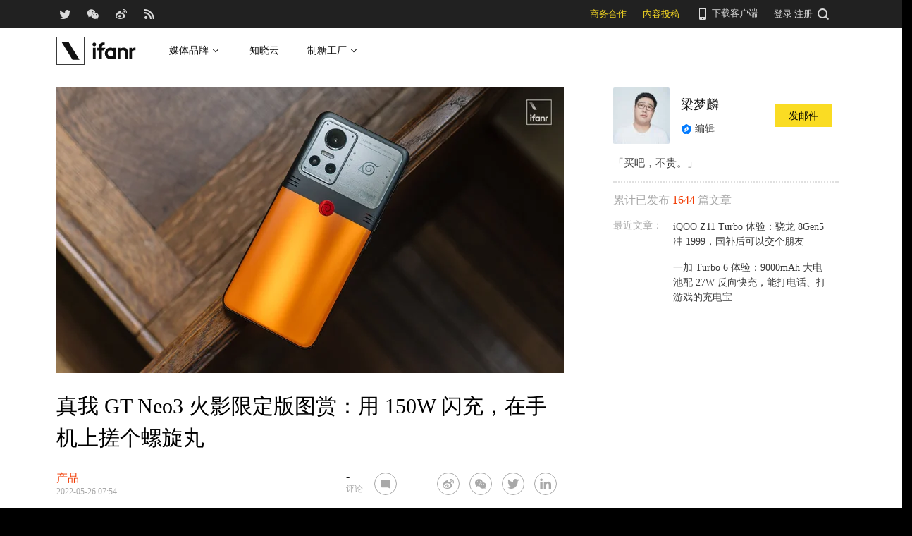

--- FILE ---
content_type: text/html; charset=UTF-8
request_url: https://www.ifanr.com/1490812
body_size: 17589
content:
<!DOCTYPE html>
<html lang="zh-CN">
<head>
  <meta charset="UTF-8">
  <meta property="og:site_name" content="爱范儿" />
<meta property="og:type" content="article" />
<meta property="og:url" content="https://www.ifanr.com/1490812" />
<meta property="og:title" content="真我 GT Neo3 火影限定版图赏：用 150W 闪充，在手机上搓个螺旋丸" />
<meta property="og:image" content="https://s3.ifanr.com/wp-content/uploads/2022/05/DSC05196.jpg" />
<meta name="weibo: article:create_at" content="2022-05-26 15:54:30" />
<meta name="weibo: article:update_at" content="2022-05-26 17:08:30" />
  <meta name="MSSmartTagsPreventParsing" content="true" />
  <meta http-equiv="imagetoolbar" content="no" />
  <meta name="robots" content="all" />
  <meta name="viewport" content="width=device-width, initial-scale=1.0, user-scalable=yes"/>
  <title> 真我 GT Neo3 火影限定版图赏：用 150W 闪充，在手机上搓个螺旋丸 | 爱范儿 </title>
  <link rel="shortcut icon" href="https://images.ifanr.cn/wp-content/themes/ifanr-5.0-pc/static/images/favicon.ico" />
  <link rel="dns-prefetch" href="//7tn0u2fl3q-dsn.algolia.net/">
  <link rel="dns-prefetch" href="//at.alicdn.com/">
  <link rel="dns-prefetch" href="//cdn.ifanr.cn/">
  <link rel="dns-prefetch" href="//images.ifanr.cn/">
  <link rel="dns-prefetch" href="//s3.ifanr.com/">
  <link rel="dns-prefetch" href="//sso.ifanr.com/">
  <meta name="theme-color" content="#000">
    <meta property="og:site_name" content="爱范儿" />
  <meta property="og:type" content="article" />
      <meta property="og:url" content="https://www.ifanr.com" />
      <script type="application/ld+json">
  {
    "@context": "http://schema.org",
    "@type": "Article",
    "headline":"如果真我 GT Neo 系列每年都会有一个定制款，那下一款是什么？",
    "mainEntityOfPage": {
      "@type": "WebPage",
      "@id": "https://www.ifanr.com/1490812"
    },
    "image": "https://s3.ifanr.com/wp-content/uploads/2022/05/DSC05196.jpg",
    "datePublished": "2022-05-26 15:54:30",
    "dateModified":"2022-05-26 17:08:30",
    "author": {
      "@type": "Person",
      "name":"梁梦麟"
    },
     "publisher": {
      "@type": "Organization",
      "name": "ifanr",
      "logo": {
        "@type": "ImageObject",
        "url": "https://dl.ifanr.cn/ifanr/ifanr-logo.jpg"
      }
    },
    "description": "如果真我 GT Neo 系列每年都会有一个定制款，那下一款是什么？"
  }
  </script>

  
<!-- BEGIN Metadata added by Add-Meta-Tags WordPress plugin -->
<meta name="description" content="如果真我 GT Neo 系列每年都会有一个定制款，那下一款是什么？" />
<meta name="keywords" content="ifanr, 爱范儿, 产品" />
<meta property="og:site_name" content="爱范儿" />
<meta property="og:type" content="article" />
<meta property="og:title" content="真我 GT Neo3 火影限定版图赏：用 150W 闪充，在手机上搓个螺旋丸" />
<meta property="og:url" content="https://www.ifanr.com/1490812" />
<meta property="og:description" content="如果真我 GT Neo 系列每年都会有一个定制款，那下一款是什么？" />
<meta property="og:locale" content="zh_CN" />
<meta property="og:updated_time" content="2022-05-26T17:08:30+00:00" />
<meta property="og:image" content="https://s3.ifanr.com/wp-content/uploads/2022/05/jump-force_game-thumbnail2.jpeg" />
<meta property="og:image:secure_url" content="https://s3.ifanr.com/wp-content/uploads/2022/05/jump-force_game-thumbnail2.jpeg" />
<meta property="og:image:width" content="1280" />
<meta property="og:image:height" content="720" />
<meta property="og:image:type" content="image/jpeg" />
<meta property="og:image" content="https://s3.ifanr.com/wp-content/uploads/2022/05/ygo.jpeg" />
<meta property="og:image:secure_url" content="https://s3.ifanr.com/wp-content/uploads/2022/05/ygo.jpeg" />
<meta property="og:image:width" content="259" />
<meta property="og:image:height" content="194" />
<meta property="og:image:type" content="image/jpeg" />
<meta property="og:image" content="https://s3.ifanr.com/wp-content/uploads/2022/05/QQ20220526-134010.jpg" />
<meta property="og:image:secure_url" content="https://s3.ifanr.com/wp-content/uploads/2022/05/QQ20220526-134010.jpg" />
<meta property="og:image:width" content="1838" />
<meta property="og:image:height" content="1364" />
<meta property="og:image:type" content="image/jpeg" />
<meta property="og:image" content="https://s3.ifanr.com/wp-content/uploads/2022/05/thunderforce.jpeg" />
<meta property="og:image:secure_url" content="https://s3.ifanr.com/wp-content/uploads/2022/05/thunderforce.jpeg" />
<meta property="og:image:width" content="1280" />
<meta property="og:image:height" content="720" />
<meta property="og:image:type" content="image/jpeg" />
<meta property="og:image" content="https://s3.ifanr.com/wp-content/uploads/2022/05/DSC05120.jpg" />
<meta property="og:image:secure_url" content="https://s3.ifanr.com/wp-content/uploads/2022/05/DSC05120.jpg" />
<meta property="og:image:width" content="1500" />
<meta property="og:image:height" content="1000" />
<meta property="og:image:type" content="image/jpeg" />
<meta property="og:image" content="https://s3.ifanr.com/wp-content/uploads/2022/05/005vKfwAgy1gzyz1vzr3rj31400u07be.jpeg" />
<meta property="og:image:secure_url" content="https://s3.ifanr.com/wp-content/uploads/2022/05/005vKfwAgy1gzyz1vzr3rj31400u07be.jpeg" />
<meta property="og:image:width" content="1440" />
<meta property="og:image:height" content="1080" />
<meta property="og:image:type" content="image/jpeg" />
<meta property="og:image" content="https://s3.ifanr.com/wp-content/uploads/2022/05/DSC05129.jpg" />
<meta property="og:image:secure_url" content="https://s3.ifanr.com/wp-content/uploads/2022/05/DSC05129.jpg" />
<meta property="og:image:width" content="1500" />
<meta property="og:image:height" content="1000" />
<meta property="og:image:type" content="image/jpeg" />
<meta property="og:image" content="https://s3.ifanr.com/wp-content/uploads/2022/05/DSC05130.jpg" />
<meta property="og:image:secure_url" content="https://s3.ifanr.com/wp-content/uploads/2022/05/DSC05130.jpg" />
<meta property="og:image:width" content="1500" />
<meta property="og:image:height" content="1000" />
<meta property="og:image:type" content="image/jpeg" />
<meta property="og:image" content="https://s3.ifanr.com/wp-content/uploads/2022/05/DSC05136.jpg" />
<meta property="og:image:secure_url" content="https://s3.ifanr.com/wp-content/uploads/2022/05/DSC05136.jpg" />
<meta property="og:image:width" content="1500" />
<meta property="og:image:height" content="844" />
<meta property="og:image:type" content="image/jpeg" />
<meta property="og:image" content="https://s3.ifanr.com/wp-content/uploads/2022/05/DSC05135.jpg" />
<meta property="og:image:secure_url" content="https://s3.ifanr.com/wp-content/uploads/2022/05/DSC05135.jpg" />
<meta property="og:image:width" content="1500" />
<meta property="og:image:height" content="844" />
<meta property="og:image:type" content="image/jpeg" />
<meta property="og:image" content="https://s3.ifanr.com/wp-content/uploads/2022/05/DSC05143.jpg" />
<meta property="og:image:secure_url" content="https://s3.ifanr.com/wp-content/uploads/2022/05/DSC05143.jpg" />
<meta property="og:image:width" content="1500" />
<meta property="og:image:height" content="844" />
<meta property="og:image:type" content="image/jpeg" />
<meta property="og:image" content="https://s3.ifanr.com/wp-content/uploads/2022/05/DSC05149.jpg" />
<meta property="og:image:secure_url" content="https://s3.ifanr.com/wp-content/uploads/2022/05/DSC05149.jpg" />
<meta property="og:image:width" content="1500" />
<meta property="og:image:height" content="844" />
<meta property="og:image:type" content="image/jpeg" />
<meta property="og:image" content="https://s3.ifanr.com/wp-content/uploads/2022/05/DSC05169.jpg" />
<meta property="og:image:secure_url" content="https://s3.ifanr.com/wp-content/uploads/2022/05/DSC05169.jpg" />
<meta property="og:image:width" content="1500" />
<meta property="og:image:height" content="1000" />
<meta property="og:image:type" content="image/jpeg" />
<meta property="og:image" content="https://s3.ifanr.com/wp-content/uploads/2022/05/DSC05174.jpg" />
<meta property="og:image:secure_url" content="https://s3.ifanr.com/wp-content/uploads/2022/05/DSC05174.jpg" />
<meta property="og:image:width" content="1500" />
<meta property="og:image:height" content="1000" />
<meta property="og:image:type" content="image/jpeg" />
<meta property="og:image" content="https://s3.ifanr.com/wp-content/uploads/2022/05/DSC05176.jpg" />
<meta property="og:image:secure_url" content="https://s3.ifanr.com/wp-content/uploads/2022/05/DSC05176.jpg" />
<meta property="og:image:width" content="1500" />
<meta property="og:image:height" content="1000" />
<meta property="og:image:type" content="image/jpeg" />
<meta property="og:image" content="https://s3.ifanr.com/wp-content/uploads/2022/05/DSC05178.jpg" />
<meta property="og:image:secure_url" content="https://s3.ifanr.com/wp-content/uploads/2022/05/DSC05178.jpg" />
<meta property="og:image:width" content="1500" />
<meta property="og:image:height" content="844" />
<meta property="og:image:type" content="image/jpeg" />
<meta property="og:image" content="https://s3.ifanr.com/wp-content/uploads/2022/05/DSC05184.jpg" />
<meta property="og:image:secure_url" content="https://s3.ifanr.com/wp-content/uploads/2022/05/DSC05184.jpg" />
<meta property="og:image:width" content="1500" />
<meta property="og:image:height" content="1000" />
<meta property="og:image:type" content="image/jpeg" />
<meta property="og:image" content="https://s3.ifanr.com/wp-content/uploads/2022/05/DSC05187.jpg" />
<meta property="og:image:secure_url" content="https://s3.ifanr.com/wp-content/uploads/2022/05/DSC05187.jpg" />
<meta property="og:image:width" content="1500" />
<meta property="og:image:height" content="1000" />
<meta property="og:image:type" content="image/jpeg" />
<meta property="og:image" content="https://s3.ifanr.com/wp-content/uploads/2022/05/DSC05189.jpg" />
<meta property="og:image:secure_url" content="https://s3.ifanr.com/wp-content/uploads/2022/05/DSC05189.jpg" />
<meta property="og:image:width" content="1500" />
<meta property="og:image:height" content="1000" />
<meta property="og:image:type" content="image/jpeg" />
<meta property="og:image" content="https://s3.ifanr.com/wp-content/uploads/2022/05/DSC05207.jpg" />
<meta property="og:image:secure_url" content="https://s3.ifanr.com/wp-content/uploads/2022/05/DSC05207.jpg" />
<meta property="og:image:width" content="1500" />
<meta property="og:image:height" content="844" />
<meta property="og:image:type" content="image/jpeg" />
<meta property="og:image" content="https://s3.ifanr.com/wp-content/uploads/2022/05/DSC05200.jpg" />
<meta property="og:image:secure_url" content="https://s3.ifanr.com/wp-content/uploads/2022/05/DSC05200.jpg" />
<meta property="og:image:width" content="1500" />
<meta property="og:image:height" content="844" />
<meta property="og:image:type" content="image/jpeg" />
<meta property="og:image" content="https://s3.ifanr.com/wp-content/uploads/2022/05/DSC05210.jpg" />
<meta property="og:image:secure_url" content="https://s3.ifanr.com/wp-content/uploads/2022/05/DSC05210.jpg" />
<meta property="og:image:width" content="1500" />
<meta property="og:image:height" content="1000" />
<meta property="og:image:type" content="image/jpeg" />
<meta property="og:image" content="https://s3.ifanr.com/wp-content/uploads/2022/05/DSC05162.jpg" />
<meta property="og:image:secure_url" content="https://s3.ifanr.com/wp-content/uploads/2022/05/DSC05162.jpg" />
<meta property="og:image:width" content="1500" />
<meta property="og:image:height" content="1000" />
<meta property="og:image:type" content="image/jpeg" />
<meta property="og:image" content="https://s3.ifanr.com/wp-content/uploads/2022/05/DSC05166.jpg" />
<meta property="og:image:secure_url" content="https://s3.ifanr.com/wp-content/uploads/2022/05/DSC05166.jpg" />
<meta property="og:image:width" content="1500" />
<meta property="og:image:height" content="1000" />
<meta property="og:image:type" content="image/jpeg" />
<meta property="og:image" content="https://s3.ifanr.com/wp-content/uploads/2022/05/DSC05167.jpg" />
<meta property="og:image:secure_url" content="https://s3.ifanr.com/wp-content/uploads/2022/05/DSC05167.jpg" />
<meta property="og:image:width" content="1500" />
<meta property="og:image:height" content="1000" />
<meta property="og:image:type" content="image/jpeg" />
<meta property="og:image" content="https://s3.ifanr.com/wp-content/uploads/2022/05/DSC05155.jpg" />
<meta property="og:image:secure_url" content="https://s3.ifanr.com/wp-content/uploads/2022/05/DSC05155.jpg" />
<meta property="og:image:width" content="1500" />
<meta property="og:image:height" content="844" />
<meta property="og:image:type" content="image/jpeg" />
<meta property="og:image" content="https://s3.ifanr.com/wp-content/uploads/2022/05/DSC05156.jpg" />
<meta property="og:image:secure_url" content="https://s3.ifanr.com/wp-content/uploads/2022/05/DSC05156.jpg" />
<meta property="og:image:width" content="1500" />
<meta property="og:image:height" content="1000" />
<meta property="og:image:type" content="image/jpeg" />
<meta property="og:image" content="https://s3.ifanr.com/wp-content/uploads/2022/05/DSC05198.jpg" />
<meta property="og:image:secure_url" content="https://s3.ifanr.com/wp-content/uploads/2022/05/DSC05198.jpg" />
<meta property="og:image:width" content="1500" />
<meta property="og:image:height" content="1000" />
<meta property="og:image:type" content="image/jpeg" />
<meta property="og:image" content="https://s3.ifanr.com/wp-content/uploads/2022/05/DSC05196.jpg" />
<meta property="og:image:secure_url" content="https://s3.ifanr.com/wp-content/uploads/2022/05/DSC05196.jpg" />
<meta property="og:image:width" content="1500" />
<meta property="og:image:height" content="844" />
<meta property="og:image:type" content="image/jpeg" />
<meta property="article:published_time" content="2022-05-26T15:54:30+00:00" />
<meta property="article:modified_time" content="2022-05-26T17:08:30+00:00" />
<meta property="article:author" content="https://www.ifanr.com/author/komoleung" />
<meta property="article:publisher" content="https://www.ifanr.com/" />
<meta property="article:section" content="产品" />
<meta property="article:tag" content="ifanr" />
<meta property="article:tag" content="爱范儿" />
<meta property="article:tag" content="产品" />
<meta name="twitter:card" content="summary_large_image" />
<meta name="twitter:site" content="@ifanr" />
<meta name="twitter:title" content="真我 GT Neo3 火影限定版图赏：用 150W 闪充，在手机上搓个螺旋丸" />
<meta name="twitter:description" content="如果真我 GT Neo 系列每年都会有一个定制款，那下一款是什么？" />
<meta name="twitter:image:src" content="https://s3.ifanr.com/wp-content/uploads/2022/05/jump-force_game-thumbnail2.jpeg" />
<meta name="twitter:image:width" content="1280" />
<meta name="twitter:image:height" content="720" />
<!-- END Metadata added by Add-Meta-Tags WordPress plugin -->

<link rel='dns-prefetch' href='//images.ifanr.cn' />
<link rel='dns-prefetch' href='//s.w.org' />
<link rel='dns-prefetch' href='//s3.ifanr.com' />
<link rel='stylesheet' id='videojs-css'  href='https://images.ifanr.cn/wp-content/plugins/more-editor-style/editor-function-button-style.css?ver=4.9.9' type='text/css' media='all' />
<link rel='stylesheet' id='doge-style-css'  href='//images.ifanr.cn/wp-content/themes/ifanr-5.0-pc/static/dist/app-85e04f4bc4.min.css?ver=4.9.9' type='text/css' media='all' />
<link rel='stylesheet' id='widgetbuzz-css'  href='//images.ifanr.cn/wp-content/plugins/ifanr-widget-buzz/dist/build/buzz.auto_create_ts_1446046962.css?ver=4.9.9' type='text/css' media='all' />
<link rel='https://api.w.org/' href='https://www.ifanr.com/wp-json/' />
<link rel="EditURI" type="application/rsd+xml" title="RSD" href="https://www.ifanr.com/xmlrpc.php?rsd" />
<link rel="wlwmanifest" type="application/wlwmanifest+xml" href="https://images.ifanr.cn/wp-includes/wlwmanifest.xml" /> 
<link rel='prev' title='董车日报 | 大众发布高尔夫 R 20 周年版 / 法拉第未来公布一季度财报，亏损扩大 / 因虚假宣传，福特面临上亿元罚款' href='https://www.ifanr.com/1490907' />
<link rel='next' title='戴森正在「秘密」开发家务机器人，能吸尘还会收拾' href='https://www.ifanr.com/1491112' />
<link rel="canonical" href="https://www.ifanr.com/1490812" />
<link rel="alternate" type="application/json+oembed" href="https://www.ifanr.com/wp-json/oembed/1.0/embed?url=https%3A%2F%2Fwww.ifanr.com%2F1490812" />
<link rel="alternate" type="text/xml+oembed" href="https://www.ifanr.com/wp-json/oembed/1.0/embed?url=https%3A%2F%2Fwww.ifanr.com%2F1490812&#038;format=xml" />
<script type="512230710352cf53d7973ae7-text/javascript">
/* Try to get out of frames! */
var isAppsoWebsite = /^https?:\/\/(www\.)?ifanr\.com\/app\/?/.test(document.location.href);
if (window.top != window.self && !isAppsoWebsite) {
  window.top.location = self.location.href;
}

var ga = ga || function() {(ga.q = ga.q || []).push(arguments)};

var STATIC_URL = "https://images.ifanr.cn/wp-content/themes/ifanr-5.0-pc/static/";
var POST_DEFAULT_THUMBNAIL_SMALL = "https://images.ifanr.cn/wp-content/themes/ifanr-5.0-pc/static/images/ifanr/article-default-thumbnail-small.jpg";
var POST_DEFAULT_THUMBNAIL_MIDDLE = "https://images.ifanr.cn/wp-content/themes/ifanr-5.0-pc/static/images/ifanr/article-default-thumbnail-middle.jpg";
var IMG_LARGE = "720",
    IMG_MEDIUM = "320",
    IMG_SMALL = "260",
    IMG_XSMALL = "100";
</script>
  

  <script type="512230710352cf53d7973ae7-text/javascript">
    USER = {};
    USER.SSO_URL_MYACCOUNT = 'https://sso.ifanr.com/myaccount/';
    USER.SSO_URL_LOGIN = 'https://sso.ifanr.com/embed/login/' + '?referer=' + location.origin;
    USER.SSO_URL_REGISTER = 'https://sso.ifanr.com/embed/login/#register' + '?referer=' + location.origin;
    USER.SSO_URL_LOGOUT = '';
    USER.SSO_USER_ACTIVITY = 'https://sso.ifanr.com/myactivity/';

    IFR = {};
    IFR.apiUrl = '/api/v3.0/';
    IFR.staticUrl = "https://images.ifanr.cn/wp-content/themes/ifanr-5.0-pc/static/"
    IFR.slideNum = 3;
    IFR.apiNonce = {
      appkey: 'lI5287M8UyxBI98U2YKq',
      timestamp: '1768674114',
      sign: '0dca7d77c6e3adc5762440d6745e5e52'
    };
    IFR.ssoHost = 'https://sso.ifanr.com/';

    IFR.COLLECTION_LOAD_MORE_URL = '';

      </script>

  

</head>

<body class="post-template-default single single-post postid-1490812 single-format-standard" data-component="TextClamp">
  <div class="page-body">

        <div id="progress-bar"><div class="white"></div><div class="red"></div></div>

    <div class="sidebar-drawer-menu-overlay js-drawer-menu-overlay--hide"
    data-component="DrawerMenuOverlay">
  <div class="sidebar-drawer-menu">
    <header class="sidebar-drawer-menu__title menu-wrap-seprator">分类</header>
    <div class="menu-wrap">
      <ul>
                <li class="menu-wrap__item menu-wrap-seprator"><a href="https://www.ifanr.com/category/aigc">AIGC</a></li>
                <li class="menu-wrap__item menu-wrap-seprator"><a href="https://www.ifanr.com/category/cartoon-saloon">Cartoon Saloon</a></li>
                <li class="menu-wrap__item menu-wrap-seprator"><a href="https://www.ifanr.com/category/ces2018">CES 2018</a></li>
                <li class="menu-wrap__item menu-wrap-seprator"><a href="https://www.ifanr.com/category/cesaisa">CES Asia</a></li>
                <li class="menu-wrap__item menu-wrap-seprator"><a href="https://www.ifanr.com/category/ces2019">CES2019</a></li>
                <li class="menu-wrap__item menu-wrap-seprator"><a href="https://www.ifanr.com/category/ifanq">ifanQ</a></li>
                <li class="menu-wrap__item menu-wrap-seprator"><a href="https://www.ifanr.com/category/top-rank">ifanRank</a></li>
                <li class="menu-wrap__item menu-wrap-seprator"><a href="https://www.ifanr.com/category/ifanrank">ifanrank</a></li>
                <li class="menu-wrap__item menu-wrap-seprator"><a href="https://www.ifanr.com/category/top-rank/ifanrank-top-rank">ifanRank</a></li>
                <li class="menu-wrap__item menu-wrap-seprator"><a href="https://www.ifanr.com/category/ifanrank-2018">ifanRank 2018</a></li>
                <li class="menu-wrap__item menu-wrap-seprator"><a href="https://www.ifanr.com/category/mindtalk">MindTalk</a></li>
                <li class="menu-wrap__item menu-wrap-seprator"><a href="https://www.ifanr.com/category/mwc-2018">MWC 2018</a></li>
                <li class="menu-wrap__item menu-wrap-seprator"><a href="https://www.ifanr.com/category/interviews">专访</a></li>
                <li class="menu-wrap__item menu-wrap-seprator"><a href="https://www.ifanr.com/category/product">产品</a></li>
                <li class="menu-wrap__item menu-wrap-seprator"><a href="https://www.ifanr.com/category/people">人物</a></li>
                <li class="menu-wrap__item menu-wrap-seprator"><a href="https://www.ifanr.com/category/business">公司</a></li>
                <li class="menu-wrap__item menu-wrap-seprator"><a href="https://www.ifanr.com/category/candysign">制糖工厂</a></li>
                <li class="menu-wrap__item menu-wrap-seprator"><a href="https://www.ifanr.com/category/%e5%95%86%e4%b8%9a">商业</a></li>
                <li class="menu-wrap__item menu-wrap-seprator"><a href="https://www.ifanr.com/category/%e5%9b%be%e8%ae%b0">图记</a></li>
                <li class="menu-wrap__item menu-wrap-seprator"><a href="https://www.ifanr.com/category/%e5%a5%bd%e8%8e%b1%e5%9d%9e">好莱坞</a></li>
                <li class="menu-wrap__item menu-wrap-seprator"><a href="https://www.ifanr.com/category/%e5%b0%8f%e7%a8%8b%e5%ba%8f">小程序</a></li>
                <li class="menu-wrap__item menu-wrap-seprator"><a href="https://www.ifanr.com/category/%e5%b9%bf%e5%91%8a">广告</a></li>
                <li class="menu-wrap__item menu-wrap-seprator"><a href="https://www.ifanr.com/category/%e6%96%87%e5%a8%b1">文娱</a></li>
                <li class="menu-wrap__item menu-wrap-seprator"><a href="https://www.ifanr.com/category/innovation">新创</a></li>
                <li class="menu-wrap__item menu-wrap-seprator"><a href="https://www.ifanr.com/category/%e6%96%b0%e6%b6%88%e8%b4%b9">新消费</a></li>
                <li class="menu-wrap__item menu-wrap-seprator"><a href="https://www.ifanr.com/category/ifanrnews">早报</a></li>
                <li class="menu-wrap__item menu-wrap-seprator"><a href="https://www.ifanr.com/category/evaluation">模范评测</a></li>
                <li class="menu-wrap__item menu-wrap-seprator"><a href="https://www.ifanr.com/category/%e6%b1%bd%e8%bd%a6">汽车</a></li>
                <li class="menu-wrap__item menu-wrap-seprator"><a href="https://www.ifanr.com/category/game-special">游戏</a></li>
                <li class="menu-wrap__item menu-wrap-seprator"><a href="https://www.ifanr.com/category/ifanr">爱范儿</a></li>
                <li class="menu-wrap__item menu-wrap-seprator"><a href="https://www.ifanr.com/category/special">特稿</a></li>
                <li class="menu-wrap__item menu-wrap-seprator"><a href="https://www.ifanr.com/category/life">生活</a></li>
                <li class="menu-wrap__item menu-wrap-seprator"><a href="https://www.ifanr.com/category/%e7%a1%ac%e4%bb%b6">硬件</a></li>
                <li class="menu-wrap__item menu-wrap-seprator"><a href="https://www.ifanr.com/category/tangzhi">糖纸</a></li>
                <li class="menu-wrap__item menu-wrap-seprator"><a href="https://www.ifanr.com/category/tangzhi-evaluation">糖纸众测</a></li>
                <li class="menu-wrap__item menu-wrap-seprator"><a href="https://www.ifanr.com/category/%e8%8c%83%e8%af%84">范评</a></li>
                <li class="menu-wrap__item menu-wrap-seprator"><a href="https://www.ifanr.com/category/intelligentcar">董车会</a></li>
                <li class="menu-wrap__item menu-wrap-seprator"><a href="https://www.ifanr.com/video">视频</a></li>
                <li class="menu-wrap__item menu-wrap-seprator"><a href="https://www.ifanr.com/category/%e8%ae%be%e8%ae%a1">设计</a></li>
                <li class="menu-wrap__item menu-wrap-seprator"><a href="https://www.ifanr.com/category/review">评测</a></li>
                <li class="menu-wrap__item menu-wrap-seprator"><a href="https://www.ifanr.com/category/%e8%bd%af%e4%bb%b6">软件</a></li>
                <li class="menu-wrap__item menu-wrap-seprator"><a href="https://www.ifanr.com/category/future">近未来</a></li>
              </ul>
            <div class="special-section">
              </div>
    </div>
  </div>
</div>
          <header class="c-global-header" data-component="Navbar" role="navigation" aria-label="网站导航">
      <div class="c-header-sns" data-component="UserPanel">
  <div class="c-header-sns__wrapper">
    <div class="c-header-sns__icons">
      <a class="ifanrx ifanrx-twitter1"
         href="https://x.com/ifanr"
         aria-label="爱范儿官方 Twitter"
         ga-bind="click" ga-action="Clicktwitter" ga-category="ArticlePage_Topbar" ga-label="TwitterButton"></a>
      <a class="ifanrx ifanrx-wechat1"
         href="https://www.ifanr.com/weixin"
         aria-label="爱范儿官方微信"
         ga-bind="click" ga-action="ClickWeChat" ga-category="ArticlePage_Topbar" ga-label="WeChatButton"></a>
      <a class="ifanrx ifanrx-weibo1"
         href="http://weibo.com/ifanr"
         aria-label="爱范儿官方微博"
         ga-bind="click" ga-action="ClickWeibo" ga-category="ArticlePage_Topbar" ga-label="WeiboButton"></a>
      <a class="ifanrx ifanrx-rss1"
         href="https://www.ifanr.com/feed"
         aria-label="爱范儿 RSS"
         ga-bind="click" ga-action="ClicktRss" ga-category="ArticlePage_Topbar" ga-label="RssButton"></a>
    </div>
    <div class="c-header-sns__about">
      <a class="c-header-navbar__cooperation" href="https://www.ifanr.com/adinfo" ga-category="ArticlePage_Topbar"
         ga-bind="click" ga-category="Bar" ga-action="Cooperation">商务合作</a>
      <a class="c-header-navbar__report" href="https://www.ifanr.com/about/contribute/" ga-category="ArticlePage_Topbar"
         ga-bind="click" ga-category="Bar" ga-action="Report">内容投稿</a>
      <div class="c-header-sns__about--hover" href="javascript:;">
        <a href="/ifanr-app-download/" target="_blank" ga-category="ArticlePage_Topbar" ga-bind="click">
          <i class="ifanrx ifanrx-phone icon-phone"></i>
          下载客户端
        </a>
        <div class="c-download-client o-navbar-tooltip" ga-bind="hover" ga-action="" ga-category="ArticlePage_Topbar">
          <img src="https://images.ifanr.cn/wp-content/themes/ifanr-5.0-pc/static/images/ifanr-app.png" alt="下载客户端">
          <div class="o-navbar-tooltip__spliter"></div>
          <img src="https://images.ifanr.cn/wp-content/themes/ifanr-5.0-pc/static/images/ifanr/ifanr-nav-logo.svg" alt="爱范儿 logo">
        </div>
      </div>
      <ul class="c-global-navbar__user c-user-bar" data-component="SSOUser">
        <li class="js-navbar-user-unauthenticated c-user-bar__unauthenticated">
          <div class="c-global-navbar-login js-button-login" ga-bind="click" ga-category="Login" ga-action="ClickLogin"
             ga-label="LoginButton" role="link" aria-label="登录">登录</div>
        </li>
        <li class="js-navbar-user-unauthenticated c-user-bar__unauthenticated">
          <div class="c-global-navbar-login js-button-register" ga-bind="click" ga-category="ArticlePage_Topbar"
             ga-action="ToSign-up" ga-label="Sign-upButton" role="link" aria-label="注册">注册</div>
        </li>
        <li class="js-navbar-user-authenticated c-user-bar__authenticated is-hidden">
          <img class="js-user-avatar c-user-bar__avatar" src="" ga-bind="click" ga-category="ArticlePage_Topbar"
               ga-action="Profile" ga-label="enter">
        </li>
        <div class="user-panel hidden">
  <div class="user-card">
    <div class="user-info">
      <img class="user-info__avatar" src="#" alt="" ga-bind="click" ga-category="Head" ga-action="Profile" ga-label="avator">
      <div class="user-info__nickname-email">
        <span class="user-info__nickname"></span>
        <span class="user-info__email"></span>
      </div>
      <a href="https://sso.ifanr.com/myaccount/" target="_blank" class="cover-block">
      
      </a>
    </div>
    <ul class="user-nav">
      <li><a href="https://sso.ifanr.com/myactivity/" ga-bind="click" ga-category="Head" ga-action="Profile" ga-label="myrecent" target="_blank">我的动态</a></li>
      <li><a href="https://sso.ifanr.com/mymessage/" ga-bind="click" ga-category="Head" ga-action="Profile" ga-label="notice" target="_blank">消息中心<span class="notification-count"></span></a></li>
      <li><a href="https://sso.ifanr.com/mycollection/" ga-bind="click" ga-category="Head" ga-action="Profile" ga-label="mycollection" target="_blank">我的收藏</a></li>
      <li><a href="https://sso.ifanr.com/myaccount/" ga-bind="click" ga-category="Head" ga-action="Profile" ga-label="mysetting" target="_blank">账户设置</a></li>
    </ul>
    <a href="https://sso.ifanr.com/logout/" class="user-card__logout-link" ga-bind="click" ga-category="Head" ga-action="Profile" ga-label="logout">退出登录</a>
  </div>
</div>      </ul>
      <div class="c-header-navbar__search">
        <a href="javascript:;" aria-label="搜索">
          <i class="js-navbar-search-btn ifanrx ifanrx-search" ga-bind="click" ga-category="ArticlePage_Topbar"
             ga-action="search" ga-label="searchbutton"></i>
        </a>
      </div>
    </div>
  </div>
</div>

  
      <div class="c-header-navbar c-header-navbar__white" data-component="Navbar">
  <div class="c-header-navbar__content" role="navigation" aria-label="网站导航">
    <div class="c-header-navbar－content__left">
      <a href="https://www.ifanr.com/" ga-bind="click" ga-category="ArticlePage_Header" ga-action="Clickifanr" ga-label="ifanr Button" aria-label="返回首页">
        <img class="c-header-navbar__logo" src="https://images.ifanr.cn/wp-content/themes/ifanr-5.0-pc/static/images/ifanr/ifanr-white-logo.svg" alt="爱范儿 LOGO">
      </a>
      <ul class="c-header-navigation">
        <li class="c-header-navigation__item" style="cursor: default">
          媒体品牌
          <img class="c-header-navigation__item-arrow" src="https://images.ifanr.cn/wp-content/themes/ifanr-5.0-pc/static/images/navbar-arrow-dark.svg" />
          <div class="c-header-navigation__item-panel-box" style="width: 1120px; left: -160px">
            <div class="c-header-navigation__item-panel">
              <div class="c-qrcode-box">
                <img class="c-qrcode-box__img" src="https://images.ifanr.cn/wp-content/themes/ifanr-5.0-pc/static/images/qrcode/ifanr.png" />
                <div class="c-qrcode-box__brand">爱范儿</div>
                <div class="c-qrcode-box__description">关注明日产品的数字潮牌</div>
              </div>
              <div class="c-qrcode-box">
                <img class="c-qrcode-box__img" src="https://images.ifanr.cn/wp-content/themes/ifanr-5.0-pc/static/images/qrcode/appso.png" />
                <div class="c-qrcode-box__brand">APPSO</div>
                <div class="c-qrcode-box__description">先进工具，先知先行，AIGC 的灵感指南</div>
              </div>
              <div class="c-qrcode-box">
                <img class="c-qrcode-box__img" src="https://images.ifanr.cn/wp-content/themes/ifanr-5.0-pc/static/images/qrcode/dongchehui.png" />
                <div class="c-qrcode-box__brand">董车会</div>
                <div class="c-qrcode-box__description">造车新时代，明日出行家</div>
              </div>
              <div class="c-qrcode-box">
                <img class="c-qrcode-box__img" src="https://images.ifanr.cn/wp-content/themes/ifanr-5.0-pc/static/images/qrcode/coolbuy.png" />
                <div class="c-qrcode-box__brand">玩物志</div>
                <div class="c-qrcode-box__description">探索城市新生活方式，做你的明日生活指南</div>
              </div>
            </div>
          </div>
        </li>
        <li class="c-header-navigation__item">
          <a href="https://cloud.minapp.com/?utm_source=ifanr&utm_medium=navigation" target="_blank" ga-bind="click" ga-category="MainPage_Header" ga-action="ClickCloudminapp" ga-label="CloudMinapp Button">知晓云</a>
        </li>
        <li class="c-header-navigation__item" style="cursor: default">
          制糖工厂
          <img class="c-header-navigation__item-arrow" src="https://images.ifanr.cn/wp-content/themes/ifanr-5.0-pc/static/images/navbar-arrow-dark.svg" />
          <div class="c-header-navigation__item-panel-box" style="width: 374px; left: -20px">
            <div class="c-header-navigation__item-panel" style="bottom: 45px">
              <div class="c-candysign-box">
                <div>
                  <img class="c-candysign-box__logo" src="https://images.ifanr.cn/wp-content/themes/ifanr-5.0-pc/static/images/navbar-candysign-logo.svg" />
                  <span>扫描小程序码，了解更多</span>
                  <img class="c-candysign-box__arrow" src="https://images.ifanr.cn/wp-content/themes/ifanr-5.0-pc/static/images/navbar-candysign-arrow.svg" />
                </div>
                <img class="c-candysign-box__qrcode" src="https://images.ifanr.cn/wp-content/themes/ifanr-5.0-pc/static/images/qrcode/candysign.png" />
              </div>
            </div>
          </div>
        </li>
      </ul>
    </div>
  </div>
</div>
  
  <div class="c-content-search c-content-search_modal" data-component="Search" role="search" aria-label="搜索">
  <div class="c-content-search__input">
    <i class="c-content-search__close ifanrx ifanrx-guanbi-sousuolan js-search-close-btn"></i>
    <input class="js-modal-search-input" type="input" name="" placeholder="请输入关键字" data-query="">
    <i class="c-content-search__search ifanrx ifanrx-sousuo-sousuolan js-modal-search-btn" href=""></i>
  </div>
  <div class="clearfix c-content-search__empty-box is-hidden js-search-empty">
    <div class="c-content-hot__search">
      <div class="c-content-hot__label">热门搜索</div>
        <ul class="c-header-search__hot-word">
        </ul>
    </div>
      </div>
  <div class="c-content-search__result js-search-result is-hidden" role="list" aria-label="搜索结果">
      <p class="c-content-search-result__title">为您查询到 <span class="js-search-result-count"></span> 篇文章</p>
      <ul class="js-search-result-list"></ul>
      <button class="c-search-load-more js-search-load-more">加载更多</button>
  </div>
  <div class="c-content-search__loading js-search-loading"></div>
</div></header>    
      <div class="o-single-wrapper ">
    <div class="o-single" data-category="产品">
      <div class="o-single-content" id="article-content-wrapper">
        <div class="o-single-content__body o-single-content__body--main">
                    <div id="article-header" class="o-single-content__header">
            <img src="https://s3.ifanr.com/wp-content/uploads/2022/05/DSC05196.jpg!720" alt="" width="100%">
          </div>
                    <div class="o-single-content__body c-single-normal__header" id="content-meta-header">
            <div class="o-single-normal-content">
              <h1 class="c-single-normal__title">真我 GT Neo3 火影限定版图赏：用 150W 闪充，在手机上搓个螺旋丸</h1>
            </div>
          </div>
          <div class="o-single-content__body__content">
              <div id="ArticleContentMeta" data-component="ArticleContentMeta">
  <div class="c-meta-share__left">
    <div class="c-article-header-meta" role="group" aria-label="文章信息">
      <a class="text-link" href="https://www.ifanr.com/category/product" ga-bind="click" ga-action="ClickCategory" ga-category="ArticlePage_Category" ga-label="ArticlePage_CategoryButton" target="_blank" aria-label="文章分类">
        <p class="c-article-header-meta__category">产品</p>
      </a>
      <p class="c-article-header-meta__time"
         data-timestamp="1653551670" aria-label="发布时间">2022-05-26 15:54</p>
    </div>
  </div>
  <div class="c-meta-share__right">
    <aside>
      <div class="c-article-count" data-post-id="1490812"><p class="js-placeholder-comments-counter"> - </p> 评论</div>
      <div
          class="c-social-bar c-social-bar--horizontal c-social-bar--circle c-social-bar--sqaured c-single-video-share-bar__medias"
          data-component="SocialBar"
          data-post-id="1490812">
        <button class="c-social-bar__icon c-social-bar__icon--comment js-goto-comments" aria-label="查看评论"></button>

        <div class="social-bar--horizontal_divider"></div>

        <a class="c-social-bar__icon c-social-bar__icon--weibo" ga-bind="click" ga-category="SharePage_Top" ga-action="ClickShareLinkButton" ga-label="T_WeiboButton"
           href="http://v.t.sina.com.cn/share/share.php?url=https://www.ifanr.com/1490812&title=真我 GT Neo3 火影限定版图赏：用 150W 闪充，在手机上搓个螺旋丸" target="_blank" rel="nofollow noopener noreferrer" aria-label="分享到微博"></a>
        <div class="c-social-bar__icon c-social-bar__icon--wechat" ga-bind="hover" ga-category="SharePage_Top" ga-action="ClickShareLinkButton" ga-label="T_WechatButton">
          <div class="c-social-bar__icon--wechat__qrcode c-popup-qrcode">
            <div class="c-popup-qrcode__title">分享到微信</div>
            <div class="js-qrcode" data-qrcode-class="c-popup-qrcode__image"></div>
            <div class="c-popup-qrcode__hint">使用微信扫码将网页分享到微信</div>
          </div>
        </div>
        <a class="c-social-bar__icon c-social-bar__icon--twitter" ga-bind="click" ga-category="SharePage_Top" ga-action="ClickShareLinkButton" ga-label="T_TwitterButton"
           href="https://twitter.com/intent/tweet?button_hashtag=ifanr&text=真我 GT Neo3 火影限定版图赏：用 150W 闪充，在手机上搓个螺旋丸&url=https://www.ifanr.com/1490812"
           target="_blank" rel="nofollow noopener noreferrer" aria-label="分享到 Twitter"></a>
        <a class="c-social-bar__icon c-social-bar__icon--linkedin" ga-bind="click" ga-category="SharePage_Top" ga-action="ClickShareLinkButton" ga-label="T_LinkedinButton"
           href="https://www.linkedin.com/shareArticle?title=真我 GT Neo3 火影限定版图赏：用 150W 闪充，在手机上搓个螺旋丸&url=https://www.ifanr.com/1490812&summary=&source=ifanr"
           target="_blank" rel="nofollow noopener noreferrer" aria-label="分享到 LinkedIn"></a>
      </div>
    </aside>
  </div>
</div>
          </div>
            
<article class="o-single-content__body__content c-article-content s-single-article js-article">
  
<p>5 月 26 日，realme 真我手机在发布会上正式推出了真我 GT Neo3 与火影忍者的联名版本——真我 GT Neo3 火影限定版。这也是继真我 GT Neo2 龙珠限定版之后，真我 GT Neo 系列第二款与动漫画作品联名的产品。</p>
<p>和真我 GT Neo2 龙珠限定版相比，真我 GT Neo3 火影限定版在定制深度上有了极大的进步。</p>
<p><img class="size-full wp-image-1491014 aligncenter" src="https://s3.ifanr.com/wp-content/uploads/2022/05/DSC05120.jpg!720" alt="" width="1500" height="1000" srcset="https://s3.ifanr.com/wp-content/uploads/2022/05/DSC05120.jpg!720 1500w, https://s3.ifanr.com/wp-content/uploads/2022/05/DSC05120-360x240.jpg 360w, https://s3.ifanr.com/wp-content/uploads/2022/05/DSC05120-768x512.jpg 768w, https://s3.ifanr.com/wp-content/uploads/2022/05/DSC05120-1024x683.jpg 1024w" sizes="(max-width: 1500px) 100vw, 1500px" /></p>
<p>定制先从包装开始，真我 GT Neo3 火影限定版采用了一个带上 realme X 火影忍者 LOGO 的一次性长条形运输箱。包装相对干净，除了正面以外基本没有别的印刷 LOGO，火影忍者的元素也仅体现在正面。</p>
<p>作为一个玩具玩家，我也被驯化得对于「牛皮纸运输箱」有一定的执念，收纳时也会希望运输箱能够完整保留下来。</p>
<p><img class="size-full wp-image-1491015 aligncenter" src="https://s3.ifanr.com/wp-content/uploads/2022/05/005vKfwAgy1gzyz1vzr3rj31400u07be.jpeg!720" alt="" width="1440" height="1080" srcset="https://s3.ifanr.com/wp-content/uploads/2022/05/005vKfwAgy1gzyz1vzr3rj31400u07be.jpeg!720 1440w, https://s3.ifanr.com/wp-content/uploads/2022/05/005vKfwAgy1gzyz1vzr3rj31400u07be-360x270.jpeg 360w, https://s3.ifanr.com/wp-content/uploads/2022/05/005vKfwAgy1gzyz1vzr3rj31400u07be-768x576.jpeg 768w, https://s3.ifanr.com/wp-content/uploads/2022/05/005vKfwAgy1gzyz1vzr3rj31400u07be-1024x768.jpeg 1024w" sizes="(max-width: 1440px) 100vw, 1440px" /></p>
<p>虽然没有到给运输箱封膜和要求八角尖尖的程度，但要是店家直接在上面贴快递单，或者运输箱采用一次性包装设计，那也是很难受的一件事。</p>
<p><img class="size-full wp-image-1491016 aligncenter" src="https://s3.ifanr.com/wp-content/uploads/2022/05/DSC05129.jpg!720" alt="" width="1500" height="1000" srcset="https://s3.ifanr.com/wp-content/uploads/2022/05/DSC05129.jpg!720 1500w, https://s3.ifanr.com/wp-content/uploads/2022/05/DSC05129-360x240.jpg 360w, https://s3.ifanr.com/wp-content/uploads/2022/05/DSC05129-768x512.jpg 768w, https://s3.ifanr.com/wp-content/uploads/2022/05/DSC05129-1024x683.jpg 1024w" sizes="(max-width: 1500px) 100vw, 1500px" /></p>
<p>还好的是，你是从 realme 官方购入限定版就应该不存在运输箱直接贴快递单的问题。但那个容易撕烂或者撕歪的一次性封条设计就确实不太好受，希望 realme 下次可以换上常规的纸箱吧。</p>
<p><img class="size-full wp-image-1491017 aligncenter" src="https://s3.ifanr.com/wp-content/uploads/2022/05/DSC05130.jpg!720" alt="" width="1500" height="1000" srcset="https://s3.ifanr.com/wp-content/uploads/2022/05/DSC05130.jpg!720 1500w, https://s3.ifanr.com/wp-content/uploads/2022/05/DSC05130-360x240.jpg 360w, https://s3.ifanr.com/wp-content/uploads/2022/05/DSC05130-768x512.jpg 768w, https://s3.ifanr.com/wp-content/uploads/2022/05/DSC05130-1024x683.jpg 1024w" sizes="(max-width: 1500px) 100vw, 1500px" /></p>
<p>展开运输箱之后，就能够看到被缓冲海绵固定的大型卷轴，这才是真我 GT Neo3 火影限定版真正的包装。</p>
<p><img class="size-full wp-image-1491019 aligncenter" src="https://s3.ifanr.com/wp-content/uploads/2022/05/DSC05135.jpg!720" alt="" width="1500" height="844" srcset="https://s3.ifanr.com/wp-content/uploads/2022/05/DSC05135.jpg!720 1500w, https://s3.ifanr.com/wp-content/uploads/2022/05/DSC05135-360x203.jpg 360w, https://s3.ifanr.com/wp-content/uploads/2022/05/DSC05135-768x432.jpg 768w, https://s3.ifanr.com/wp-content/uploads/2022/05/DSC05135-1024x576.jpg 1024w" sizes="(max-width: 1500px) 100vw, 1500px" /></p>
<p>真我在发布会上表示，包装选用卷轴设计是因为卷轴是火影里面的象征式元素，通灵契约、封印武器等都有卷轴出现。但对于我这种只看过几集的人来说，我对卷轴最大的印象就只是鸣人和蛤蟆文太定契约的情节了。</p>
<p><img class="size-full wp-image-1491018 aligncenter" src="https://s3.ifanr.com/wp-content/uploads/2022/05/DSC05136.jpg!720" alt="" width="1500" height="844" srcset="https://s3.ifanr.com/wp-content/uploads/2022/05/DSC05136.jpg!720 1500w, https://s3.ifanr.com/wp-content/uploads/2022/05/DSC05136-360x203.jpg 360w, https://s3.ifanr.com/wp-content/uploads/2022/05/DSC05136-768x432.jpg 768w, https://s3.ifanr.com/wp-content/uploads/2022/05/DSC05136-1024x576.jpg 1024w" sizes="(max-width: 1500px) 100vw, 1500px" /></p>
<p>卷轴上的皮带能够解锁，可以展示卷轴展开的类似状态。但这并不是打开包装的方式，卷轴旁边有开口，手机内包装从侧面取出。</p>
<p><img class="size-full wp-image-1491020 aligncenter" src="https://s3.ifanr.com/wp-content/uploads/2022/05/DSC05143.jpg!720" alt="" width="1500" height="844" srcset="https://s3.ifanr.com/wp-content/uploads/2022/05/DSC05143.jpg!720 1500w, https://s3.ifanr.com/wp-content/uploads/2022/05/DSC05143-360x203.jpg 360w, https://s3.ifanr.com/wp-content/uploads/2022/05/DSC05143-768x432.jpg 768w, https://s3.ifanr.com/wp-content/uploads/2022/05/DSC05143-1024x576.jpg 1024w" sizes="(max-width: 1500px) 100vw, 1500px" /></p>
<p>另外，打开运输盒的时候就可以发现，真我 GT Neo3 火影限定版联名的是《火影忍者疾风传》，里面的产品都是根据鸣人在疾风传里面的形象来做定制。</p>
<p><img class="size-full wp-image-1491021 aligncenter" src="https://s3.ifanr.com/wp-content/uploads/2022/05/DSC05149.jpg!720" alt="" width="1500" height="844" srcset="https://s3.ifanr.com/wp-content/uploads/2022/05/DSC05149.jpg!720 1500w, https://s3.ifanr.com/wp-content/uploads/2022/05/DSC05149-360x203.jpg 360w, https://s3.ifanr.com/wp-content/uploads/2022/05/DSC05149-768x432.jpg 768w, https://s3.ifanr.com/wp-content/uploads/2022/05/DSC05149-1024x576.jpg 1024w" sizes="(max-width: 1500px) 100vw, 1500px" /></p>
<p>包装取出后能够看到内在配置，真我 GT Neo3 火影限定版整套包含了手机、充电头、数据线和卡针，定制元素都集中也集中在这些配件上。</p>
<p><img class="size-full wp-image-1491022 aligncenter" src="https://s3.ifanr.com/wp-content/uploads/2022/05/DSC05169.jpg!720" alt="" width="1500" height="1000" srcset="https://s3.ifanr.com/wp-content/uploads/2022/05/DSC05169.jpg!720 1500w, https://s3.ifanr.com/wp-content/uploads/2022/05/DSC05169-360x240.jpg 360w, https://s3.ifanr.com/wp-content/uploads/2022/05/DSC05169-768x512.jpg 768w, https://s3.ifanr.com/wp-content/uploads/2022/05/DSC05169-1024x683.jpg 1024w" sizes="(max-width: 1500px) 100vw, 1500px" /></p>
<p>真我 GT Neo3 火影限定版的手机机背展示的配色，就是鸣人在疾风传里面穿的黑橙色衣服。橙色的部分采用亮面配色，上侧则采用哑光黑来搭配，组合两种不同质感提升视觉观感。</p>
<p>后置相机模组以及旁边的空间，真我都把它做成了鸣人护额的样式。</p>
<p><img class="size-full wp-image-1491024 aligncenter" src="https://s3.ifanr.com/wp-content/uploads/2022/05/DSC05174.jpg!720" alt="" width="1500" height="1000" srcset="https://s3.ifanr.com/wp-content/uploads/2022/05/DSC05174.jpg!720 1500w, https://s3.ifanr.com/wp-content/uploads/2022/05/DSC05174-360x240.jpg 360w, https://s3.ifanr.com/wp-content/uploads/2022/05/DSC05174-768x512.jpg 768w, https://s3.ifanr.com/wp-content/uploads/2022/05/DSC05174-1024x683.jpg 1024w" sizes="(max-width: 1500px) 100vw, 1500px" /></p>
<p>真我先用双膜片还原出护额金属牌的效果，右侧的部分用微立体 3D 金属纹理处理 这一部分的细节和木叶 LOGO，让它看起来更有立体感。</p>
<p><img class="size-full wp-image-1491025 aligncenter" src="https://s3.ifanr.com/wp-content/uploads/2022/05/DSC05176.jpg!720" alt="" width="1500" height="1000" srcset="https://s3.ifanr.com/wp-content/uploads/2022/05/DSC05176.jpg!720 1500w, https://s3.ifanr.com/wp-content/uploads/2022/05/DSC05176-360x240.jpg 360w, https://s3.ifanr.com/wp-content/uploads/2022/05/DSC05176-768x512.jpg 768w, https://s3.ifanr.com/wp-content/uploads/2022/05/DSC05176-1024x683.jpg 1024w" sizes="(max-width: 1500px) 100vw, 1500px" /></p>
<p>旁边的后置三摄组合上加入了透明盖板，在盖板的加持下能够呈现出与木叶 LOGO 层不一样的质感，并且突出银色部分的金属视觉效果。而且一个后置相机的区域做出三层效果，这里应该是真我 GT Neo3 火影限定版最惊艳的地方。</p>
<p><img class="size-full wp-image-1491026 aligncenter" src="https://s3.ifanr.com/wp-content/uploads/2022/05/DSC05178.jpg!720" alt="" width="1500" height="844" srcset="https://s3.ifanr.com/wp-content/uploads/2022/05/DSC05178.jpg!720 1500w, https://s3.ifanr.com/wp-content/uploads/2022/05/DSC05178-360x203.jpg 360w, https://s3.ifanr.com/wp-content/uploads/2022/05/DSC05178-768x432.jpg 768w, https://s3.ifanr.com/wp-content/uploads/2022/05/DSC05178-1024x576.jpg 1024w" sizes="(max-width: 1500px) 100vw, 1500px" /></p>
<p>黑色的哑光玻璃部分还有个小细节，就是在这块经过 AG 光哑一体工艺处理的背板上加入了类似鸣人胡子的细节，真我表示这也是鸣人的标志，所以要保留下来。</p>
<p>边框和按键的部分则与常规的真我 GT Neo3 相似，电源键在右侧并加入了金属纹理，音量键就放在机身左侧。</p>
<p><img class="size-full wp-image-1491028 aligncenter" src="https://s3.ifanr.com/wp-content/uploads/2022/05/DSC05184.jpg!720" alt="" width="1500" height="1000" srcset="https://s3.ifanr.com/wp-content/uploads/2022/05/DSC05184.jpg!720 1500w, https://s3.ifanr.com/wp-content/uploads/2022/05/DSC05184-360x240.jpg 360w, https://s3.ifanr.com/wp-content/uploads/2022/05/DSC05184-768x512.jpg 768w, https://s3.ifanr.com/wp-content/uploads/2022/05/DSC05184-1024x683.jpg 1024w" sizes="(max-width: 1500px) 100vw, 1500px" /></p>
<p><img class="size-full wp-image-1491029 aligncenter" src="https://s3.ifanr.com/wp-content/uploads/2022/05/DSC05187.jpg!720" alt="" width="1500" height="1000" srcset="https://s3.ifanr.com/wp-content/uploads/2022/05/DSC05187.jpg!720 1500w, https://s3.ifanr.com/wp-content/uploads/2022/05/DSC05187-360x240.jpg 360w, https://s3.ifanr.com/wp-content/uploads/2022/05/DSC05187-768x512.jpg 768w, https://s3.ifanr.com/wp-content/uploads/2022/05/DSC05187-1024x683.jpg 1024w" sizes="(max-width: 1500px) 100vw, 1500px" /></p>
<p><img class="size-full wp-image-1491030 aligncenter" src="https://s3.ifanr.com/wp-content/uploads/2022/05/DSC05189.jpg!720" alt="" width="1500" height="1000" srcset="https://s3.ifanr.com/wp-content/uploads/2022/05/DSC05189.jpg!720 1500w, https://s3.ifanr.com/wp-content/uploads/2022/05/DSC05189-360x240.jpg 360w, https://s3.ifanr.com/wp-content/uploads/2022/05/DSC05189-768x512.jpg 768w, https://s3.ifanr.com/wp-content/uploads/2022/05/DSC05189-1024x683.jpg 1024w" sizes="(max-width: 1500px) 100vw, 1500px" /></p>
<p>手机预先自带了定制主题，附属了三张鸣人的壁纸，分别是鸣人用螺旋丸、手持苦无以及和四代火影一起使用螺旋丸的画面。</p>
<p><img class="size-full wp-image-1491033 aligncenter" src="https://s3.ifanr.com/wp-content/uploads/2022/05/DSC05207.jpg!720" alt="" width="1500" height="844" srcset="https://s3.ifanr.com/wp-content/uploads/2022/05/DSC05207.jpg!720 1500w, https://s3.ifanr.com/wp-content/uploads/2022/05/DSC05207-360x203.jpg 360w, https://s3.ifanr.com/wp-content/uploads/2022/05/DSC05207-768x432.jpg 768w, https://s3.ifanr.com/wp-content/uploads/2022/05/DSC05207-1024x576.jpg 1024w" sizes="(max-width: 1500px) 100vw, 1500px" /></p>
<p>真我 GT Neo3 火影限定版附带的是 USB-C 智慧闪充充电头，并用了跟手机一样的疾风传鸣人配色，但上面就没有贴上火影相关的标志。充电线也没有采用黑橙配，这里会稍稍简单点。</p>
<p>但考虑到鸣人可以和充电联动的元素应该也不算多，这里简化一些还合理。</p>
<p><img class="size-full wp-image-1491034 aligncenter" src="https://s3.ifanr.com/wp-content/uploads/2022/05/DSC05200.jpg!720" alt="" width="1500" height="844" srcset="https://s3.ifanr.com/wp-content/uploads/2022/05/DSC05200.jpg!720 1500w, https://s3.ifanr.com/wp-content/uploads/2022/05/DSC05200-360x203.jpg 360w, https://s3.ifanr.com/wp-content/uploads/2022/05/DSC05200-768x432.jpg 768w, https://s3.ifanr.com/wp-content/uploads/2022/05/DSC05200-1024x576.jpg 1024w" sizes="(max-width: 1500px) 100vw, 1500px" /></p>
<p>接入充电器之后，手机会弹出展示火影五行元素的 SUPER DART 五边形团。</p>
<p>不过既然主要联名是鸣人，那把充电界面换成类似螺旋丸蓄力的样子估计也不错。</p>
<p><img class="size-full wp-image-1491035 aligncenter" src="https://s3.ifanr.com/wp-content/uploads/2022/05/DSC05210.jpg!720" alt="" width="1500" height="1000" srcset="https://s3.ifanr.com/wp-content/uploads/2022/05/DSC05210.jpg!720 1500w, https://s3.ifanr.com/wp-content/uploads/2022/05/DSC05210-360x240.jpg 360w, https://s3.ifanr.com/wp-content/uploads/2022/05/DSC05210-768x512.jpg 768w, https://s3.ifanr.com/wp-content/uploads/2022/05/DSC05210-1024x683.jpg 1024w" sizes="(max-width: 1500px) 100vw, 1500px" /></p>
<p>卡针的话，真我 GT Neo3 火影限定版使用的木叶标志，算是把元素都用尽了。</p>
<p>除了真我 GT Neo3 火影限定版，他们还单独推出了两款相关配件，分别是真我移动电源 3 Pro 和定制手机壳。</p>
<p><img class="size-full wp-image-1491037 aligncenter" src="https://s3.ifanr.com/wp-content/uploads/2022/05/DSC05166.jpg!720" alt="" width="1500" height="1000" srcset="https://s3.ifanr.com/wp-content/uploads/2022/05/DSC05166.jpg!720 1500w, https://s3.ifanr.com/wp-content/uploads/2022/05/DSC05166-360x240.jpg 360w, https://s3.ifanr.com/wp-content/uploads/2022/05/DSC05166-768x512.jpg 768w, https://s3.ifanr.com/wp-content/uploads/2022/05/DSC05166-1024x683.jpg 1024w" sizes="(max-width: 1500px) 100vw, 1500px" /></p>
<p><img class="size-full wp-image-1491038 aligncenter" src="https://s3.ifanr.com/wp-content/uploads/2022/05/DSC05167.jpg!720" alt="" width="1500" height="1000" srcset="https://s3.ifanr.com/wp-content/uploads/2022/05/DSC05167.jpg!720 1500w, https://s3.ifanr.com/wp-content/uploads/2022/05/DSC05167-360x240.jpg 360w, https://s3.ifanr.com/wp-content/uploads/2022/05/DSC05167-768x512.jpg 768w, https://s3.ifanr.com/wp-content/uploads/2022/05/DSC05167-1024x683.jpg 1024w" sizes="(max-width: 1500px) 100vw, 1500px" /></p>
<p>真我移动电源 3 Pro 用的是主体黑跟橙色线的黑橙配，正面是鸣人和 realme 标志，背面则是木叶的标志。其他配置和真我移动电源 3 Pro 一样，支持 33W 智慧闪充，有双口输出，内置 10000mAh 的双电芯电池。</p>
<p><img class="size-full wp-image-1491039 aligncenter" src="https://s3.ifanr.com/wp-content/uploads/2022/05/DSC05155.jpg!720" alt="" width="1500" height="844" srcset="https://s3.ifanr.com/wp-content/uploads/2022/05/DSC05155.jpg!720 1500w, https://s3.ifanr.com/wp-content/uploads/2022/05/DSC05155-360x203.jpg 360w, https://s3.ifanr.com/wp-content/uploads/2022/05/DSC05155-768x432.jpg 768w, https://s3.ifanr.com/wp-content/uploads/2022/05/DSC05155-1024x576.jpg 1024w" sizes="(max-width: 1500px) 100vw, 1500px" /></p>
<p>定制后盖就有三款，除了只有大型鸣人标志的简单款，另外两款均采用了方块式设计，相机旁边的部分体现木叶村护额元素，包边也用上了 realme X 火影忍者的 LOGO。</p>
<p><img class="size-full wp-image-1491040 aligncenter" src="https://s3.ifanr.com/wp-content/uploads/2022/05/DSC05156.jpg!720" alt="" width="1500" height="1000" srcset="https://s3.ifanr.com/wp-content/uploads/2022/05/DSC05156.jpg!720 1500w, https://s3.ifanr.com/wp-content/uploads/2022/05/DSC05156-360x240.jpg 360w, https://s3.ifanr.com/wp-content/uploads/2022/05/DSC05156-768x512.jpg 768w, https://s3.ifanr.com/wp-content/uploads/2022/05/DSC05156-1024x683.jpg 1024w" sizes="(max-width: 1500px) 100vw, 1500px" /></p>
<p>主要区别体现在中间的部分，一款是以用螺旋丸的鸣人为主，另一款则是开启仙人模式的鸣人。但仙人模式的鸣人只露了半边面，并没有展示全身。</p>
<p>定价方面，realme 公布了首发售价：</p>
<ul>
<li>真我 GT Neo3 火影限定版，12GB+256GB，2799 元</li>
<li>真我移动电源 3 Pro 火影定制版，149 元</li>
<li>定制手机壳，各 49 元</li>
</ul>
<p><img class="size-full wp-image-1491036 aligncenter" src="https://s3.ifanr.com/wp-content/uploads/2022/05/DSC05162.jpg!720" alt="" width="1500" height="1000" srcset="https://s3.ifanr.com/wp-content/uploads/2022/05/DSC05162.jpg!720 1500w, https://s3.ifanr.com/wp-content/uploads/2022/05/DSC05162-360x240.jpg 360w, https://s3.ifanr.com/wp-content/uploads/2022/05/DSC05162-768x512.jpg 768w, https://s3.ifanr.com/wp-content/uploads/2022/05/DSC05162-1024x683.jpg 1024w" sizes="(max-width: 1500px) 100vw, 1500px" /></p>
<p>总的来说，真我 GT Neo3 火影限定版上能够看到 realme 在定制产品处理上的进步。比起之前的龙珠限定版，真我 GT Neo3 火影限定版在定制深度和细节的处理上都要好上不少。</p>
<p><img class="size-full wp-image-1491041 aligncenter" src="https://s3.ifanr.com/wp-content/uploads/2022/05/DSC05198.jpg!720" alt="" width="1500" height="1000" srcset="https://s3.ifanr.com/wp-content/uploads/2022/05/DSC05198.jpg!720 1500w, https://s3.ifanr.com/wp-content/uploads/2022/05/DSC05198-360x240.jpg 360w, https://s3.ifanr.com/wp-content/uploads/2022/05/DSC05198-768x512.jpg 768w, https://s3.ifanr.com/wp-content/uploads/2022/05/DSC05198-1024x683.jpg 1024w" sizes="(max-width: 1500px) 100vw, 1500px" /></p>
<p>而且，整个国产手机的大环境都在改变，他们早已告别了「贴纸印盒+配色相似+第三方壁纸」这种老旧的劣质定制套路，往更高的定制深度和专注度去走，相信才是未来定制化手机产品的发展方向。</p>
<p>如果真我 GT Neo 系列每年都会有一个定制款，那下一款是什么？</p>
<p><img class="size-full wp-image-1490982 aligncenter" src="https://s3.ifanr.com/wp-content/uploads/2022/05/jump-force_game-thumbnail2.jpeg!720" alt="" width="1280" height="720" srcset="https://s3.ifanr.com/wp-content/uploads/2022/05/jump-force_game-thumbnail2.jpeg!720 1280w, https://s3.ifanr.com/wp-content/uploads/2022/05/jump-force_game-thumbnail2-360x203.jpeg 360w, https://s3.ifanr.com/wp-content/uploads/2022/05/jump-force_game-thumbnail2-768x432.jpeg 768w, https://s3.ifanr.com/wp-content/uploads/2022/05/jump-force_game-thumbnail2-1024x576.jpeg 1024w" sizes="(max-width: 1280px) 100vw, 1280px" /></p>
<p>前一年是龙珠，今年火影，是不是就代表着 realme 对于 JUMP 体系的作品有一种偏好在里面？下一款，等到 真我 GT Neo4 要做联名款的时候，是不是就可以考虑 JUMP 大乱斗最后一个三巨头呢？</p>
<p>这个，就有待 realme 亲自揭晓了。</p>
<p><img class="size-full wp-image-1490984 aligncenter" src="https://s3.ifanr.com/wp-content/uploads/2022/05/QQ20220526-134010.jpg!720" alt="" width="1838" height="1364" srcset="https://s3.ifanr.com/wp-content/uploads/2022/05/QQ20220526-134010.jpg!720 1838w, https://s3.ifanr.com/wp-content/uploads/2022/05/QQ20220526-134010-360x267.jpg 360w, https://s3.ifanr.com/wp-content/uploads/2022/05/QQ20220526-134010-768x570.jpg 768w, https://s3.ifanr.com/wp-content/uploads/2022/05/QQ20220526-134010-1024x760.jpg 1024w" sizes="(max-width: 1838px) 100vw, 1838px" /></p>
<p>不过这次推出火影的时候，真我 GT Neo3 火影限定版的发布文案中多次强调了「羁绊」，这也在这一类动漫画作品中常见的。</p>
<p>但如果是 JUMP 体系里面同样强调友情羁绊的作品，同属牌佬的我也希望有朝一日会出这一个。</p>
<p><img class="size-full wp-image-1490985 aligncenter" src="https://s3.ifanr.com/wp-content/uploads/2022/05/thunderforce.jpeg!720" alt="" width="1280" height="720" srcset="https://s3.ifanr.com/wp-content/uploads/2022/05/thunderforce.jpeg!720 1280w, https://s3.ifanr.com/wp-content/uploads/2022/05/thunderforce-360x203.jpeg 360w, https://s3.ifanr.com/wp-content/uploads/2022/05/thunderforce-768x432.jpeg 768w, https://s3.ifanr.com/wp-content/uploads/2022/05/thunderforce-1024x576.jpeg 1024w" sizes="(max-width: 1280px) 100vw, 1280px" /></p>

  </article>
<div id="article-content" class="o-single-content__body__content c-article-meta">
    <div id='tangzhi-card'></div>
    <div class="c-article-tags">
            </div>
</div>          <div class="o-single-content__body__content">
              <div class="c-article-likes" data-component="ArticleLikes" data-post-id="1490812">
  <div class="c-article-share__button" ga-bind="hover" ga-action="HoverShareCard" ga-category="ArticlePage_Share" ga-label="ShareButton">
    <span class="c-article-share__button_word">分享</span>
    <i class="ifanrx ifanrx-dropdown"></i>
    <div class="c-article-share__card">
      <div class="c-article-share__card__left">
        <aside>
          <div class="c-social-bar c-social-bar--vertical c-social-bar--colored c-social-bar--sqaured"
               data-component="SocialBar"
               data-post-id="1490812">
            <a class="c-social-bar__icon c-social-bar__icon--weibo" target="_blank" ga-bind="click" ga-category="SharePage_Footer" ga-action="ClickShareLinkButton" ga-label="F_WeiboButton"
              href="http://v.t.sina.com.cn/share/share.php?url=https://www.ifanr.com/1490812&title=真我 GT Neo3 火影限定版图赏：用 150W 闪充，在手机上搓个螺旋丸"
              aria-label="分享到微博">
              <span class="c-social-bar__icon_hint">分享到微博</span></a>
            <a class="c-social-bar__icon c-social-bar__icon--twitter" ga-bind="click" ga-category="SharePage_Footer" ga-action="ClickShareLinkButton" ga-label="F_TwitterButton"
              href="https://twitter.com/intent/tweet?button_hashtag=ifanr&text=真我 GT Neo3 火影限定版图赏：用 150W 闪充，在手机上搓个螺旋丸&url=https://www.ifanr.com/1490812"
              aria-label="分享到 Twitter">
              <span class="c-social-bar__icon_hint">分享到Twitter</span></a>
            <a class="c-social-bar__icon c-social-bar__icon--linkedin" ga-bind="click" ga-category="SharePage_Footer" ga-action="ClickShareLinkButton" ga-label="F_LinkedinButton"
              href="https://www.linkedin.com/shareArticle?title=真我 GT Neo3 火影限定版图赏：用 150W 闪充，在手机上搓个螺旋丸&url=https://www.ifanr.com/1490812&summary=&source=ifanr"
              aria-label="分享到 LinkedIn">
              <span class="c-social-bar__icon_hint">分享到LinkedIn</span></a>
          </div>
        </aside>
      </div>
      <div class="c-article-share__card__right">
        <div class="js-qrcode" data-qrcode-class="c-article-share-qrcode"></div>
        <div class="c-article-share-qrcode__hint">扫一扫分享到微信</div>
      </div>
    </div>
  </div>
  </div>
          </div>
            <div class="o-single-content__body__content">
  <div class="c-jiong c-jiong--block c-jiong-report">
  </div>
</div>
            <div class="o-single-content__body__content c-jiong-bottom">
    </div>          <div class="o-single-content__body__content">
              <div id="article-comments"
     class="c-article-comments "
     data-component="ArticleCommentsComponent"
     data-post-id="1490812">

    <div class="c-article-comments-item is-unauthenticated js-article-comments-post-field">
    <div class="c-article-comments-item__info">
      <form class="c-article-comments-form is-unauthenticated js-article-comments-post-form">
        <div class="c-article-comments-form__headline">
          <div class="c-article-comments-form__head">
            <nav class="c-article-comments__nav">
              <div class="c-card-category c-article-comments__headline js-placeholder-comments-text">全部评论 (<span class="js-placeholder-comments-counter">-</span>)</div>
              <span class="c-comment-label">
                <button class="is-active js-comments-sorting" data-comment-sort="rate">最热</button>
                <button class="js-comments-sorting" data-comment-sort="time">最新</button>
              </span>
            </nav>
          </div>
        </div>
        <div class="c-article-comments-form__textarea">
          <input  class="c-article-comments-form__input c-article-comments-form__user"
                  type="email"
                  name="author_email"
                  placeholder="你的邮箱*"
                  required
                  style="display: none;">
          <input  class="c-article-comments-form__input c-article-comments-form__user"
                  type="text"
                  name="author_name"
                  placeholder="你的昵称*"
                  required
                  style="display: none;">
          <div class='c-article-comments-form__input--textarea--box js-publish-comment-box'>
            <img  class="c-article-comments-form-left__avatar js-user-avatar"
              src="https://images.ifanr.cn/wp-content/themes/ifanr-5.0-pc/static/images/default-avatar.jpg"
              alt="">
            <textarea class="c-article-comments-form__input c-article-comments-form__input--textarea"
              name="content"
              placeholder=""
              disabled="true"
              aria-label="你的评论"></textarea>
            <div class="c-article-comments-form__placeholder"><a>登录</a>，参与讨论前请先登录</div>
          </div>
        </div>
        <div class="c-article-comments-form__bottom-wrap">
          <label class="c-article-comments-form__notifier" for="comment-email-notifier">
            <input type="checkbox" id="comment-email-notifier">收到回复邮件通知我</label>
          <button type="button" class="c-article-comments-form__submit js-submit-comment">发表评论</button>
          <div class="c-article-comments-form__toast js-submit-toast"><p>评论在审核通过后将对所有人可见</p></div>
        </div>

        <input type="hidden" name="post_id" value="1490812">
        <input type="hidden" name="author_source" value="web" />
        <input type="hidden" name="comment_mail_notify" value="0" />
        <input type="hidden" name="comment_weixin_notify" value="0" />
      </form>
    </div>
  </div>
    <div class="c-article-comments__hint js-comments-hint"> 正在加载中 </div>

  <div class="c-article-comments__body is-hidden js-comments-body">

    <ul class="c-article-comments__list js-comments-list">
          </ul>

    <div class="c-article-comments-item__load-more">

      <button class="c-article-comments__view-all js-comments-show-more">查看更多评论</button>
    </div>
  </div>
</div>
          </div>
          <div class=" o-single-content__body__content">
              <div class="footer-rec-posts" id="footerRecPosts" data-component="FooterRecPosts" data-post-id="1490812" role="banner" aria-label="推荐文章">
    <div class="inner-box" id="footer-articles-collection">
        <h3 class="footer-articles-title">推荐文章</h3>
            </div>
</div>          </div>
        </div>
      </div>
      <div class="o-single-aside">
        <div class="o-single-aside__body" data-start-at="#article-header" data-stop-at="#footer" data-sibling="#single-content-wrapper">
            <div class="o-widget c-card-author" role="complementary" aria-label="作者信息">
  <!--<h5 class="c-card-category">作者</h5>-->
  <div class="c-card c-card-author__info">
    <a ga-bind="click" ga-action="ClickToAuthor" ga-category="ArticlePage_sidebar" ga-label="AuthorButton" class="c-card-author__info__avatar" href="https://www.ifanr.com/author/komoleung" target="_blank" aria-label="作者主页"><div class="avatar" style="background-image: url(https://s3.ifanr.com/wp-content/uploads/2017/02/lface.jpg!100)"></div></a>
    <div class="c-card-author__info__contacts">
      <a ga-bind="click" ga-action="ClicktAuthorE-mail" ga-category="ArticlePage_sidebar" ga-label="AuthorE-mailButton" class="c-card-author__contact" href="/cdn-cgi/l/email-protection#f09b9f9d9f9c95859e97b09996919e82de939f9d" target="_blank">发邮件</a>
    </div>
    <a ga-bind="click" ga-action="ClickToAuthor" ga-category="ArticlePage_sidebar" ga-label="AuthorButton" class="c-card-author__wrapper" href="https://www.ifanr.com/author/komoleung" target="_blank">
      <p class="c-card-author__name">梁梦麟</p>
                  <p class="c-card-author__position">编辑</p>
            </a>
  </div>

  <div class="c-card c-card-author__intro">
    <p>「买吧，不贵。」</p>
  </div>
  <div class="c-card c-card-author__recent">
    <p class="c-card-author__total">累计已发布 <span class="c-card-author__number">1644</span> 篇文章 </p>
    <div class="c-card">
      <span class="c-card-author__recent__article_title ">最近文章：</span>
      <div class="c-card-author__recent__article">
                      <a ga-bind="click" ga-action="ReadAuthorRecentArticle" ga-category="ArticlePage_sidebar" ga-label="AuthorRecentArticle" href="https://www.ifanr.com/1651930" target="_blank">iQOO Z11 Turbo 体验：骁龙 8Gen5 冲 1999，国补后可以交个朋友</a>
                      <a ga-bind="click" ga-action="ReadAuthorRecentArticle" ga-category="ArticlePage_sidebar" ga-label="AuthorRecentArticle" href="https://www.ifanr.com/1651254" target="_blank">一加 Turbo 6 体验：9000mAh 大电池配 27W 反向快充，能打电话、打游戏的充电宝</a>
                </div>
    </div>

  </div>
</div>
<section class="column-widget js-current-column-widget" data-component="CurrentColumnWidget" data-post-id="1490812">
  <div class="widget-header">
    <h3><span>本篇来自栏目</span></h3>
  </div>
  <div class="js-column-inject-point">
      </div>
    <a ga-bind="click" ga-category="ArticlePage_sidebar" ga-action="ClickColumn" ga-label="SubscribeButton" class="column-widget-items__item u-block" href="https://www.ifanr.com/ifanr-app-download/" target="_blank">
    <div class="unlock-subscription" >解锁订阅模式，获得更多专属优质内容</div>
  </a>
</section>
        </div>
      </div>
    </div>
  </div>
    <div id="prevNextPostCard" role="navigation" aria-label="文章导航">
    <div ga-bind="click" ga-action="click" ga-category="Domain" ga-label="NextArticle" class="inner-box" style="background-image:url('https://s3.ifanr.com/wp-content/uploads/2022/05/0526Dysonchoresrobot-title.jpg!320')" role="link" aria-label="下一篇：戴森正在「秘密」开发家务机器人，能吸尘还会收拾">
    <a href="https://www.ifanr.com/1491112">
      <p><span class="prev-next-post-btn">下一篇</span><span class="ifr-relative-time">2022-05-26 19:44</span></p>
      <h3>戴森正在「秘密」开发家务机器人，能吸尘还会收拾</h3>
    </a>
  </div>
      <div ga-bind="click" ga-action="click" ga-category="Domain" ga-label="FrontArticle" class="inner-box" style="background-image:url('https://s3.ifanr.com/wp-content/uploads/2022/05/tm2-9.jpg!320')" role="link" aria-label="上一篇：董车日报 | 大众发布高尔夫 R 20 周年版 / 法拉第未来公布一季度财报，亏损扩大 / 因虚假宣传，福特面临上亿元罚款">
    <a href="https://www.ifanr.com/1490907">
      <p><span class="prev-next-post-btn">上一篇</span><span class="ifr-relative-time">2022-05-26 10:18</span></p>
      <h3>董车日报 | 大众发布高尔夫 R 20 周年版 / 法拉第未来公布一季度财报，亏损扩大 / 因虚假宣传，福特面临上亿元罚款</h3>
    </a>
  </div>
  </div>

          <div class="u-clearfix footer-content"></div>
<div class="ifanr-footer" role="contentinfo" aria-label="网站页脚">
  <div class="c-footer" id="footer">
    <div class="o-wrapper">
      <div class="u-clearfix"></div>
      <div class="c-footer__logo">
      </div>
      <div class="c-footer__container">
        <div class="c-footer__navigation" role="navigation" aria-label="品牌信息导航">
          <div>爱范儿，关注明日产品的数字潮牌</div>
          <a href="https://www.ifanr.com" ga-bind="click" ga-category="Footer" ga-action="ClickIfanr"
             ga-label="ifanrButton">爱范儿</a>
          <a href="/app/" ga-bind="click" ga-category="Footer" ga-action="ClickAppSo" ga-label="AppSoButton">AppSo</a>
          <a href="/category/intelligentcar" ga-bind="click" ga-category="Footer" ga-action="ClickTime2Drive"
             ga-label="Time2DriveButton">董车会</a>
          <a href="https://minapp.com/miniapp/" target="_blank" ga-bind="click" ga-category="Footer"
             ga-action="ClickMinapp" ga-label="MinappButton">知晓程序</a>
        </div>
        <div class="c-footer__navigation c-footer-nav-aboutus" role="navigation" aria-label="关于爱范儿">
          <div>关于爱范儿</div>
          <a href="https://www.ifanr.com/about/our-team/" ga-bind="click" ga-category="Footer" ga-action="ClickAboutWe"
             ga-label="AboutWeButton">关于我们</a>
          <a href="https://www.ifanr.com/shequguize/" ga-bind="click" ga-category="Footer" ga-action="ClickCommunityRegulations"
             ga-label="CommunityRegulationsButton">社区规则</a>
          <a href="https://www.ifanr.com/privacypolicy/" ga-bind="click" ga-category="Footer" ga-action="ClickPrivacy-policy"
             ga-label="Privacy-policyButton">隐私策略</a>
          <a href="https://www.lagou.com/gongsi/j25623.html" target="_blank" ga-bind="click" ga-category="Footer" ga-action="ClickJoinus"
             ga-label="Join us Button">加入我们</a>
          <a href="https://www.ifanr.com/adinfo/" ga-bind="click" ga-category="Footer" ga-action="ClickCooperation"
             ga-label="CooperationButton">商务合作</a>
        </div>
        <div class="c-footer__navigation c-footer__navigation--inline-nav" role="region" aria-label="合作伙伴">
          <div>合作伙伴</div>
          <div class="c-footer-sponsors">
            <a href="https://cloud.minapp.com/" target="_blank" class="c-footer-sponsors_item" ga-bind="click"
               aria-label="爱范儿合作伙伴 知晓云"
               ga-category="Footer" ga-action="ClickCloudMinapp" ga-label="CloudMinappButton">
              <div class="c-footer-sponsors_zhixiaoyun"></div>
            </a>
            <a href="https://aws.amazon.com/what-is-cloud-computing" rel="nofollow noopener noreferrer" target="_blank"
               class="c-footer-sponsors_item"
               aria-label="爱范儿合作伙伴 Amazon"
               ga-bind="click" ga-category="Footer" ga-action="ClickAmazon" ga-label="AmazonButton">
              <div class="c-footer-sponsors_amazon"></div>
            </a>
          </div>
        </div>
        <div class="u-clearfix"></div>
        <div class="c-footer__copyright">
          <div class="c-footer__contacts c-contacts" role="list" aria-label="社交媒体">
            <a class="c-contacts__icon c-contacts__icon--weibo" href="https://weibo.com/u/1642720480?tabtype=feed" target="_blank"
               rel="nofollow noopener noreferrer" aria-label="爱范儿官方微博"></a>
            <a class="c-contacts__icon c-contacts__icon--twitter" href="https://x.com/ifanr"
               rel="nofollow noopener noreferrer" target="_blank" aria-label="爱范儿官方 Twitter"></a>
            <a class="c-contacts__icon c-contacts__icon--xiaohongshu" href="https://www.xiaohongshu.com/user/profile/60dc0bae000000002002d9fd"
               rel="nofollow noopener noreferrer" target="_blank" aria-label="爱范儿官方小红书"></a>
            <a class="c-contacts__icon c-contacts__icon--bilibili" href="https://space.bilibili.com/12351332?spm_id_from=333.337.0.0"
               rel="nofollow noopener noreferrer" target="_blank" aria-label="爱范儿官方哔哩哔哩"></a>
            <a class="c-contacts__icon c-contacts__icon--douyin" href="https://www.douyin.com/user/MS4wLjABAAAAZY-Gty7wfG99FzGnseJLC4SlcBpJOSXNOaaj6Fz9QwQ"
               rel="nofollow noopener noreferrer" target="_blank" aria-label="爱范儿官方抖音"></a>
            <a class="c-contacts__icon c-contacts__icon--toutiao" href="https://www.toutiao.com/c/user/token/MS4wLjABAAAAQkBPIHsXri8lTUIQNFb4uEaiM7YLWh-FdUCK7pb4FTg/?source=mine_profile"
               rel="nofollow noopener noreferrer" target="_blank" aria-label="爱范儿官方今日头条"></a>
            <a class="c-contacts__icon c-contacts__icon--baidubaijiahao" href="https://author.baidu.com/home?from=bjh_article&app_id=1543625795951172"
               rel="nofollow noopener noreferrer" target="_blank" aria-label="爱范儿官方百家号"></a>
            <a class="c-contacts__icon c-contacts__icon--youtube" href="https://www.youtube.com/@ifanrvideo6692"
               rel="nofollow noopener noreferrer" target="_blank" aria-label="爱范儿官方 Youtube"></a>
          </div>
          <div class="u-text-right">
            <a href="http://beian.miit.gov.cn" target="_blank"
              rel="nofollow noopener noreferrer" class="js-beian">粤ICP备18066688号-2</a>
            <a href="http://www.beian.gov.cn/portal/registerSystemInfo?recordcode=44010602006618"
              rel="nofollow noopener noreferrer" target="_blank" class="row2 js-gongwanganbei"><i></i>粤公网安备44010602006618号</a>
          </div>

          <div class="u-text">
            <p class="u-text-left">版权所有 &copy; <span class="js-company">广州利沃致远投资管理合伙企业（有限合伙）</span> 2008 - 2023。以商业目的使用爱范儿网站内容需获许可。非商业目的使用授权遵循 <a
                  href="https://creativecommons.org/licenses/by-nc/4.0/">CC BY-NC 4.0</a>。</p>
            <p class="u-text-english">All content is made available under the CC BY-NC 4.0 for non-commercial use. Commercial use of this content is prohibited without explicit permission. </p>
            <div class="u-text-design_studio">Designed by
              <div class="design-studio"><p class="design-studio_name"><span>if</span>
                  <span>Design Studio.</span></p>
                <div class="c-design-studio_card c-popup-qrcode">
                  <div class="c-popup-qrcode__title">关注 if Design Studio.</div>
                  <img class="js-qrcode c-popup-qrcode__image" src="https://images.ifanr.cn/wp-content/themes/ifanr-5.0-pc/static/images/ifanr-desing-studio__qrcode.jpg" alt="if Design Studio. 微信公众号" />
                  <div class="c-popup-qrcode__hint">微信扫码关注公众号 if Design Studio.</div>
                </div>
              </div>
            </div>
          </div>
        </div>
      </div>
    </div>
  </div>
</div>
    
    <div class="c-goto-top" data-component="VisibilityOnScroll"
     data-visibility-top-bound="1200" data-visibility-bottom-bound="#footer" style="visibility: hidden;">
  <a ga-bind="click" ga-action="ClickReport" ga-category="Floating_Action_Button" ga-label="ReportButton" href="https://www.ifanr.com/about/contribute/" class="c-goto-top-item c-goto-top-item--contribute c-goto-top-link" aria-label="内容投稿"></a>
  <div ga-bind="hover" ga-action="HoverDownloadApp" ga-category="Floating_Action_Button" ga-label="DownloadApp Button" class="c-goto-top-item c-goto-top-item--app">
    <div class="c-goto-top__app__container c-goto-top-app">
      <img src="https://images.ifanr.cn/wp-content/themes/ifanr-5.0-pc/static/images/ifanr-app.png" alt="" class="c-goto-top__app__qrcode">
      <div class="c-goto-top-app__intro">
        <p class="c-goto-app-intro__title">爱范儿 App</p>
        <p class="c-goto-app-intro__desc">爱范儿,让未来触手可及</p>
      </div>
    </div>
  </div>
  <div ga-bind="hover" ga-action="HoverQRCard" ga-category="Floating_Action_Button" ga-label="QRCordButton" class="c-goto-top-item c-goto-top-item--qrcodes">
    <div class="c-goto-top__qrcodes__container c-goto-top-qrcodes" data-component="Tab">
      <div class="c-goto-top-qrcodes-nav" data-component="AwesomeUnderline">
        <div class="c-goto-top-qrcodes__tab">
          <span class="c-goto-top-qrcodes-header" as-decorated data-tab="ifanr" data-default-tab>爱范儿</span>
        </div>
        <div class="c-goto-top-qrcodes__tab">
          <span class="c-goto-top-qrcodes-header" as-decorated data-tab="appso">AppSo</span>
        </div>
        <div class="c-goto-top-qrcodes__tab">
          <span class="c-goto-top-qrcodes-header" as-decorated data-tab="coolbuy">玩物志</span>
        </div>
        <div class="c-goto-top-qrcodes__tab">
          <span class="c-goto-top-qrcodes-header" as-decorated data-tab="zhixiaoyun">知晓云</span>
        </div>
        <div class="c-goto-top-qrcodes__tab" style="min-width:60px">
          <span class="c-goto-top-qrcodes-header" as-decorated data-tab="minapp">知晓程序</span>
        </div>
        <div class="c-goto-top-qrcodes__line" as-underline></div>
      </div>
      <div>
        <div class="c-goto-top-qrcodes-body js-goto-top-qrcode" data-tab-target="ifanr">
          <img src="https://images.ifanr.cn/wp-content/themes/ifanr-5.0-pc/static/images/ifanrqrcode.jpg" alt="Ifanr QR Code" class="c-goto-top-qrcodes-body__image">
          <p class="c-goto-top-qrcodes-body__text">关注爱范儿微信号，连接热爱，关注这个时代最好的产品。</p>
        </div>
        <div class="c-goto-top-qrcodes-body js-goto-top-qrcode" data-tab-target="appso">
          <img src="https://images.ifanr.cn/wp-content/themes/ifanr-5.0-pc/static/images/appsoqrcode.jpg" alt="AppSo QR Code" class="c-goto-top-qrcodes-body__image">
          <p class="c-goto-top-qrcodes-body__text">想让你的手机好用到哭？关注这个号就够了。</p>
        </div>
        <div class="c-goto-top-qrcodes-body js-goto-top-qrcode" data-tab-target="coolbuy">
          <img src="https://images.ifanr.cn/wp-content/themes/ifanr-5.0-pc/static/images/coolbuyqrcode.jpg" alt="CoolBuy QR Code" class="c-goto-top-qrcodes-body__image">
          <p class="c-goto-top-qrcodes-body__text">关注玩物志微信号，就是让你乱花钱。</p>
        </div>
        <div class="c-goto-top-qrcodes-body js-goto-top-qrcode" data-tab-target="zhixiaoyun">
          <img src="https://images.ifanr.cn/wp-content/themes/ifanr-5.0-pc/static/images/zhixiaoyunqrcode.jpg" alt="CoolBuy QR Code" class="c-goto-top-qrcodes-body__image">
          <p class="c-goto-top-qrcodes-body__text">小程序开发快人一步。</p>
        </div>
        <div class="c-goto-top-qrcodes-body js-goto-top-qrcode" data-tab-target="minapp">
          <img src="https://images.ifanr.cn/wp-content/themes/ifanr-5.0-pc/static/images/minappqrcode.jpg" alt="CoolBuy QR Code" class="c-goto-top-qrcodes-body__image">
          <p class="c-goto-top-qrcodes-body__text">最好的微信新商业服务平台。</p>
        </div>
      </div>
    </div>
  </div>
  <div class="c-goto-top-item c-goto-top-item--go" ga-bind="click" ga-category="Floating_Action_Button" ga-action="ClickTop" ga-label="TopButton" data-component="GotoTop"></div>
</div>
  </div>
  


<script data-cfasync="false" src="/cdn-cgi/scripts/5c5dd728/cloudflare-static/email-decode.min.js"></script><script type="512230710352cf53d7973ae7-text/javascript" src='//images.ifanr.cn/wp-content/themes/ifanr-5.0-pc/static/dist/app-20c5297caf.min.js?ver=4.9.9'></script>
      <![if gte IE 9]>
    <script src="//cdn.ifanr.cn/vendor/raven/3.22.4/raven.min.js" type="512230710352cf53d7973ae7-text/javascript"></script>
    <script type="512230710352cf53d7973ae7-text/javascript">
      Raven.config('https://d19b2d48c27542a2af4f6ff35063ebaf@sentry.io/41363', {}).install();
      window.onerror = function(msg, src, lineNo, columnNo, err) {
        var string = msg.toLowerCase();
        if (string.indexOf(substring) > -1) {
          return;
        }
          Raven.captureException(err)
      };
    </script>
    <![endif]>
    <script type="512230710352cf53d7973ae7-text/javascript">
  _atrk_opts = { atrk_acct:"M/54m1aU8KL352", domain:"ifanr.com",dynamic: true};
  (function() { var as = document.createElement('script'); as.type = 'text/javascript'; as.async = true; as.src = "https://d31qbv1cthcecs.cloudfront.net/atrk.js"; var s = document.getElementsByTagName('script')[0];s.parentNode.insertBefore(as, s); })();
  </script>
  <noscript><img src="https://d5nxst8fruw4z.cloudfront.net/atrk.gif?account=M/54m1aU8KL352" style="display:none" height="1" width="1" alt="" /></noscript>
  <script type="512230710352cf53d7973ae7-text/javascript">
    (function(i,s,o,g,r,a,m){i['GoogleAnalyticsObject']=r;i[r]=i[r]||function(){
      (i[r].q=i[r].q||[]).push(arguments)},i[r].l=1*new Date();a=s.createElement(o),
      m=s.getElementsByTagName(o)[0];a.async=1;a.src=g;m.parentNode.insertBefore(a,m)
    })(window,document,'script','//analytics.ifanrusercontent.com/analytics.js','ga');
  </script>
  <script type="512230710352cf53d7973ae7-text/javascript">
    (function(){
      var bp = document.createElement('script');
      var curProtocol = window.location.protocol.split(':')[0];
      if (curProtocol === 'https') {
        bp.src = 'https://zz.bdstatic.com/linksubmit/push.js';
      } else {
        bp.src = 'http://push.zhanzhang.baidu.com/push.js';
      }
      var s = document.getElementsByTagName("script")[0];
      s.parentNode.insertBefore(bp, s);
    })();
  </script>
  <script src="https://images.ifanr.cn/wp-content/plugins/ifanr-function/library/js/animate.min.js" type="512230710352cf53d7973ae7-text/javascript"></script>
    <script type="512230710352cf53d7973ae7-text/javascript">
      $(document).ready(function () {
        var widgetId = '';
        if (widgetId) {
          return new window.WidgetBuzz('#' + widgetId);
        }
        return;
      });
    </script>
    
    <script src="/cdn-cgi/scripts/7d0fa10a/cloudflare-static/rocket-loader.min.js" data-cf-settings="512230710352cf53d7973ae7-|49" defer></script><script defer src="https://static.cloudflareinsights.com/beacon.min.js/vcd15cbe7772f49c399c6a5babf22c1241717689176015" integrity="sha512-ZpsOmlRQV6y907TI0dKBHq9Md29nnaEIPlkf84rnaERnq6zvWvPUqr2ft8M1aS28oN72PdrCzSjY4U6VaAw1EQ==" data-cf-beacon='{"version":"2024.11.0","token":"dca58e0aef67448a85ca9cda6a0e8f71","server_timing":{"name":{"cfCacheStatus":true,"cfEdge":true,"cfExtPri":true,"cfL4":true,"cfOrigin":true,"cfSpeedBrain":true},"location_startswith":null}}' crossorigin="anonymous"></script>
</body>
</html>

<!-- t:0.18402, h:'2026-01-18T02:21:54+08:00 28800', H:'i-ifanrcom-1000' -->